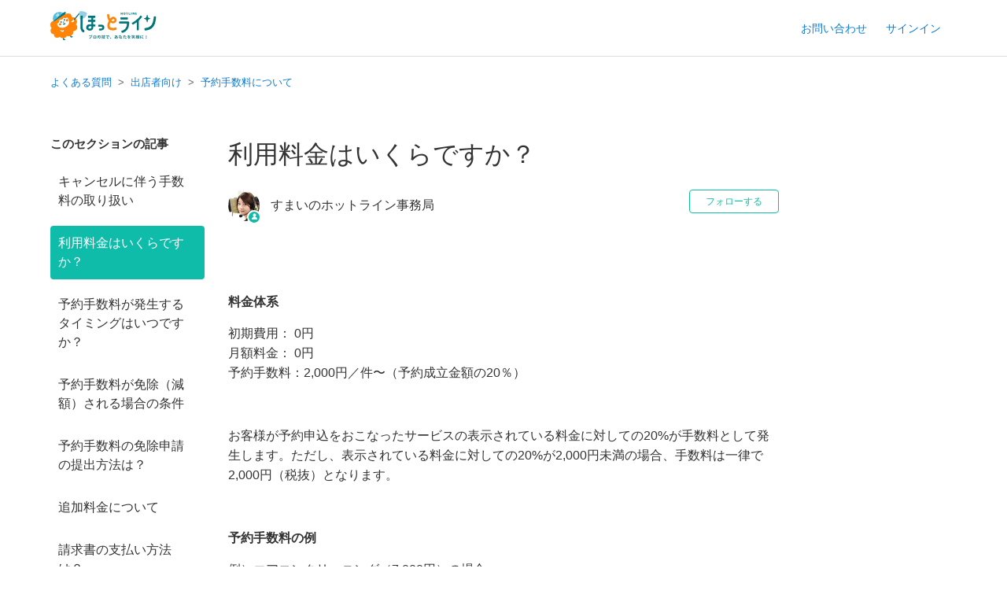

--- FILE ---
content_type: text/html; charset=utf-8
request_url: https://hotlines.zendesk.com/hc/ja/articles/115009802628-%E5%88%A9%E7%94%A8%E6%96%99%E9%87%91%E3%81%AF%E3%81%84%E3%81%8F%E3%82%89%E3%81%A7%E3%81%99%E3%81%8B
body_size: 7170
content:
<!DOCTYPE html>
<html dir="ltr" lang="ja">
<head>
  <meta charset="utf-8" />
  <!-- v26896 -->


  <title>利用料金はいくらですか？ &ndash; よくある質問</title>

  <meta name="csrf-param" content="authenticity_token">
<meta name="csrf-token" content="">

  <meta name="description" content="料金体系 初期費用： 0円月額料金： 0円予約手数料：2,000円／件〜（予約成立金額の20％）  ..." /><meta property="og:image" content="https://hotlines.zendesk.com/hc/theming_assets/01HZKQT9AHCRVYQDV51A5ZGEX4" />
<meta property="og:type" content="website" />
<meta property="og:site_name" content="よくある質問" />
<meta property="og:title" content="利用料金はいくらですか？" />
<meta property="og:description" content=" 
料金体系
初期費用： 0円月額料金： 0円予約手数料：2,000円／件〜（予約成立金額の20％）
 
お客様が予約申込をおこなったサービスの表示されている料金に対しての20%が手数料として発生します。ただし、表示されている料金に対しての20%が2,000円未満の場合、手数料は一律で2,000円（税抜）となります。
 
予約手数料の例
例）エアコンクリーニング（7,000円）の場合7,00..." />
<meta property="og:url" content="https://hotlines.zendesk.com/hc/ja/articles/115009802628" />
<link rel="canonical" href="https://hotlines.zendesk.com/hc/ja/articles/115009802628-%E5%88%A9%E7%94%A8%E6%96%99%E9%87%91%E3%81%AF%E3%81%84%E3%81%8F%E3%82%89%E3%81%A7%E3%81%99%E3%81%8B">
<link rel="alternate" hreflang="ja" href="https://hotlines.zendesk.com/hc/ja/articles/115009802628-%E5%88%A9%E7%94%A8%E6%96%99%E9%87%91%E3%81%AF%E3%81%84%E3%81%8F%E3%82%89%E3%81%A7%E3%81%99%E3%81%8B">
<link rel="alternate" hreflang="x-default" href="https://hotlines.zendesk.com/hc/ja/articles/115009802628-%E5%88%A9%E7%94%A8%E6%96%99%E9%87%91%E3%81%AF%E3%81%84%E3%81%8F%E3%82%89%E3%81%A7%E3%81%99%E3%81%8B">

  <link rel="stylesheet" href="//static.zdassets.com/hc/assets/application-f34d73e002337ab267a13449ad9d7955.css" media="all" id="stylesheet" />
    <!-- Entypo pictograms by Daniel Bruce — www.entypo.com -->
    <link rel="stylesheet" href="//static.zdassets.com/hc/assets/theming_v1_support-e05586b61178dcde2a13a3d323525a18.css" media="all" />
  <link rel="stylesheet" type="text/css" href="/hc/theming_assets/1043366/1324167/style.css?digest=36280464915993">

  <link rel="icon" type="image/x-icon" href="/hc/theming_assets/01HZKQT9G05KNZ204HFHCW29QD">

    <script src="//static.zdassets.com/hc/assets/jquery-ed472032c65bb4295993684c673d706a.js"></script>
    

  <meta content="width=device-width, initial-scale=1.0" name="viewport" />

  <script type="text/javascript" src="/hc/theming_assets/1043366/1324167/script.js?digest=36280464915993"></script>
</head>
<body class="">
  
  
  

  <header class="header">
  <div class="logo">
		<a href="https://hotlines.shop/">
      <img src="/hc/theming_assets/01HZKQT9AHCRVYQDV51A5ZGEX4" alt="すまいのほっとライン よくある質問">
    </a>
  </div>
  <div class="nav-wrapper">
    <span class="icon-menu" tabindex="0" role="button" aria-controls="user-nav" aria-expanded="false" aria-label="ナビゲーションメニュを切り替え"></span>
    <nav class="user-nav" id="user-nav">
      
      <a class="submit-a-request" href="/hc/ja/requests/new">お問い合わせ</a>
    </nav>
      <a class="login" data-auth-action="signin" role="button" rel="nofollow" title="ダイアログを表示します" href="https://hotlines.zendesk.com/access?brand_id=1324167&amp;return_to=https%3A%2F%2Fhotlines.zendesk.com%2Fhc%2Fja%2Farticles%2F115009802628-%25E5%2588%25A9%25E7%2594%25A8%25E6%2596%2599%25E9%2587%2591%25E3%2581%25AF%25E3%2581%2584%25E3%2581%258F%25E3%2582%2589%25E3%2581%25A7%25E3%2581%2599%25E3%2581%258B&amp;locale=ja">サインイン</a>

  </div>
</header>

  <main role="main">
    <div class="container-divider"></div>
<div class="container">
  <nav class="sub-nav">
    <ol class="breadcrumbs">
  
    <li title="よくある質問">
      
        <a href="/hc/ja">よくある質問</a>
      
    </li>
  
    <li title="出店者向け">
      
        <a href="/hc/ja/categories/203079207-%E5%87%BA%E5%BA%97%E8%80%85%E5%90%91%E3%81%91">出店者向け</a>
      
    </li>
  
    <li title="予約手数料について">
      
        <a href="/hc/ja/sections/204831028-%E4%BA%88%E7%B4%84%E6%89%8B%E6%95%B0%E6%96%99%E3%81%AB%E3%81%A4%E3%81%84%E3%81%A6">予約手数料について</a>
      
    </li>
  
</ol>

    <!-- <form role="search" class="search" data-search="" action="/hc/ja/search" accept-charset="UTF-8" method="get"><input type="hidden" name="utf8" value="&#x2713;" autocomplete="off" /><input type="hidden" name="category" id="category" value="203079207" autocomplete="off" />
<input type="search" name="query" id="query" placeholder="検索" aria-label="検索" /></form> -->
  </nav>

  <div class="article-container" id="article-container">
    <section class="article-sidebar">
      
        <section class="section-articles collapsible-sidebar">
        <h3 class="collapsible-sidebar-title sidenav-title">このセクションの記事</h3>
        <ul>
          
            <li>
              <a href="/hc/ja/articles/23648835669785-%E3%82%AD%E3%83%A3%E3%83%B3%E3%82%BB%E3%83%AB%E3%81%AB%E4%BC%B4%E3%81%86%E6%89%8B%E6%95%B0%E6%96%99%E3%81%AE%E5%8F%96%E3%82%8A%E6%89%B1%E3%81%84" class="sidenav-item ">キャンセルに伴う手数料の取り扱い</a>
            </li>
          
            <li>
              <a href="/hc/ja/articles/115009802628-%E5%88%A9%E7%94%A8%E6%96%99%E9%87%91%E3%81%AF%E3%81%84%E3%81%8F%E3%82%89%E3%81%A7%E3%81%99%E3%81%8B" class="sidenav-item current-article">利用料金はいくらですか？</a>
            </li>
          
            <li>
              <a href="/hc/ja/articles/115009637367-%E4%BA%88%E7%B4%84%E6%89%8B%E6%95%B0%E6%96%99%E3%81%8C%E7%99%BA%E7%94%9F%E3%81%99%E3%82%8B%E3%82%BF%E3%82%A4%E3%83%9F%E3%83%B3%E3%82%B0%E3%81%AF%E3%81%84%E3%81%A4%E3%81%A7%E3%81%99%E3%81%8B" class="sidenav-item ">予約手数料が発生するタイミングはいつですか？</a>
            </li>
          
            <li>
              <a href="/hc/ja/articles/115009807688-%E4%BA%88%E7%B4%84%E6%89%8B%E6%95%B0%E6%96%99%E3%81%8C%E5%85%8D%E9%99%A4-%E6%B8%9B%E9%A1%8D-%E3%81%95%E3%82%8C%E3%82%8B%E5%A0%B4%E5%90%88%E3%81%AE%E6%9D%A1%E4%BB%B6" class="sidenav-item ">予約手数料が免除（減額）される場合の条件</a>
            </li>
          
            <li>
              <a href="/hc/ja/articles/221917807-%E4%BA%88%E7%B4%84%E6%89%8B%E6%95%B0%E6%96%99%E3%81%AE%E5%85%8D%E9%99%A4%E7%94%B3%E8%AB%8B%E3%81%AE%E6%8F%90%E5%87%BA%E6%96%B9%E6%B3%95%E3%81%AF" class="sidenav-item ">予約手数料の免除申請の提出方法は？</a>
            </li>
          
            <li>
              <a href="/hc/ja/articles/5353343275289-%E8%BF%BD%E5%8A%A0%E6%96%99%E9%87%91%E3%81%AB%E3%81%A4%E3%81%84%E3%81%A6" class="sidenav-item ">追加料金について</a>
            </li>
          
            <li>
              <a href="/hc/ja/articles/221810348-%E8%AB%8B%E6%B1%82%E6%9B%B8%E3%81%AE%E6%94%AF%E6%89%95%E3%81%84%E6%96%B9%E6%B3%95%E3%81%AF" class="sidenav-item ">請求書の支払い方法は？</a>
            </li>
          
        </ul>
        
        </section>
      
    </section>

    <article class="article">
      <header class="article-header">
        <h1 title="利用料金はいくらですか？" class="article-title">
          利用料金はいくらですか？
          
        </h1>

        <div class="article-author">
          
            <div class="avatar article-avatar">
              
                <span class="icon-agent"></span>
              
              <img src="https://hotlines.zendesk.com/system/photos/469040727/osawa.jpg" alt="" class="user-avatar"/>
            </div>
          
          <div class="article-meta">
            
              
                すまいのホットライン事務局
              
            

            <!--
            <ul class="meta-group">
              
                <li class="meta-data"><time datetime="2022-12-02T01:49:53Z" title="2022-12-02T01:49:53Z" data-datetime="relative">2022年12月02日 01:49</time></li>
                <li class="meta-data">更新</li>
              
            </ul>
            -->
          </div>
        </div>

        
          <a class="article-subscribe" title="サインインのダイアログを表示" rel="nofollow" role="button" data-auth-action="signin" aria-selected="false" href="/hc/ja/articles/115009802628-%E5%88%A9%E7%94%A8%E6%96%99%E9%87%91%E3%81%AF%E3%81%84%E3%81%8F%E3%82%89%E3%81%A7%E3%81%99%E3%81%8B/subscription.html">フォローする</a>
        
      </header>

      <section class="article-info">
        <div class="article-content">
          <div class="article-body"><p>&nbsp;</p>
<p><span class="wysiwyg-font-size-large"><strong>料金体系</strong></span></p>
<p><span class="wysiwyg-font-size-large">初期費用： 0円</span><br><span class="wysiwyg-font-size-large">月額料金： 0円</span><br><span class="wysiwyg-font-size-large">予約手数料：2,000円／件〜（予約成立金額の20％）</span></p>
<p>&nbsp;</p>
<p><span class="wysiwyg-font-size-large">お客様が予約申込をおこなったサービスの表示されている料金に対しての20%が手数料として発生します。ただし、表示されている料金に対しての20%が2,000円未満の場合、手数料は一律で2,000円（税抜）となります。</span></p>
<p>&nbsp;</p>
<p><span class="wysiwyg-font-size-large"><strong>予約手数料の例</strong></span></p>
<p><span class="wysiwyg-font-size-large">例）エアコンクリーニング（7,000円）の場合</span><br><span class="wysiwyg-font-size-large">7,000円×20％＝1,400円</span><br><span class="wysiwyg-font-size-large">→2,000円に満たない場合、一律2,000円（税抜）／件の予約手数料</span></p>
<p><span class="wysiwyg-font-size-large">例）不用品回収（15,000円）の場合</span><br><span class="wysiwyg-font-size-large">15,000円×20％＝3,000円</span><br><span class="wysiwyg-font-size-large">→3,000円（税抜）／件の予約手数料</span></p>
<p>&nbsp;</p>
<p><span class="wysiwyg-font-size-large"><strong>予約手数料の発生条件</strong></span></p>
<p><span class="wysiwyg-font-size-large">お客様からの仮予約を受け付けて、訪問日が確定した時点で予約成立となります。</span><br><span class="wysiwyg-font-size-large">予約リクエストは、貴社の判断で予約辞退（＝予約不成立）することも可能です。</span></p>
<p><span class="wysiwyg-font-size-large">予約成立（＝手数料の発生）の選択権は常に出店者様にて判断できる仕組みのため、</span><br><span class="wysiwyg-font-size-large">冷やかし予約で手数料が発生するような事はありませんのでご安心ください。</span></p>
<p><span class="wysiwyg-font-size-large">※受注や成約ではなく、あくまでも「すまいのホットライン上でのマッチング」を予約成立としますのでご注意ください。</span></p>
<p>&nbsp;</p>
<p><strong><span class="wysiwyg-font-size-large">なぜ完全成功報酬なの？</span></strong><br><span class="wysiwyg-font-size-large">成果の見えないものに、お金を払う時代は終わりました。</span></p>
<p><span class="wysiwyg-font-size-large">初期費用や月額料金を無料にして、予約手数料のみを課金することで、<br></span><span class="wysiwyg-font-size-large">出店者様の金銭的なリスクを完全に排除した「完全成功報酬型」となっています。</span></p>
<p><span class="wysiwyg-font-size-large">初期費用・月額料金などは一切かかりません。</span><br><span class="wysiwyg-font-size-large">実際に予約が成立した場合だけ、予約手数料がかかる仕組みとなっています。</span></p>
<h4>&nbsp;</h4>
<h4><span class="wysiwyg-font-size-large">詳しくは<strong>【 <a href="https://hotlines.shop/home/lp/shop/">&nbsp;<span class="wysiwyg-underline">出店案内ページ&nbsp;</span></a> 】</strong>をご確認ください。</span></h4></div>

          <div class="article-attachments">
            <ul class="attachments">
              
            </ul>
          </div>
        </div>
      </section>

      <footer>
        <div class="article-footer">
          
            <div class="article-share">
  <ul class="share">
    <li><a href="https://www.facebook.com/share.php?title=%E5%88%A9%E7%94%A8%E6%96%99%E9%87%91%E3%81%AF%E3%81%84%E3%81%8F%E3%82%89%E3%81%A7%E3%81%99%E3%81%8B%EF%BC%9F&u=https%3A%2F%2Fhotlines.zendesk.com%2Fhc%2Fja%2Farticles%2F115009802628-%25E5%2588%25A9%25E7%2594%25A8%25E6%2596%2599%25E9%2587%2591%25E3%2581%25AF%25E3%2581%2584%25E3%2581%258F%25E3%2582%2589%25E3%2581%25A7%25E3%2581%2599%25E3%2581%258B" class="share-facebook">Facebook</a></li>
    <li><a href="https://twitter.com/share?lang=ja&text=%E5%88%A9%E7%94%A8%E6%96%99%E9%87%91%E3%81%AF%E3%81%84%E3%81%8F%E3%82%89%E3%81%A7%E3%81%99%E3%81%8B%EF%BC%9F&url=https%3A%2F%2Fhotlines.zendesk.com%2Fhc%2Fja%2Farticles%2F115009802628-%25E5%2588%25A9%25E7%2594%25A8%25E6%2596%2599%25E9%2587%2591%25E3%2581%25AF%25E3%2581%2584%25E3%2581%258F%25E3%2582%2589%25E3%2581%25A7%25E3%2581%2599%25E3%2581%258B" class="share-twitter">Twitter</a></li>
    <li><a href="https://www.linkedin.com/shareArticle?mini=true&source=%E3%81%99%E3%81%BE%E3%81%84%E3%81%AE%E3%81%BB%E3%81%A3%E3%81%A8%E3%83%A9%E3%82%A4%E3%83%B3&title=%E5%88%A9%E7%94%A8%E6%96%99%E9%87%91%E3%81%AF%E3%81%84%E3%81%8F%E3%82%89%E3%81%A7%E3%81%99%E3%81%8B%EF%BC%9F&url=https%3A%2F%2Fhotlines.zendesk.com%2Fhc%2Fja%2Farticles%2F115009802628-%25E5%2588%25A9%25E7%2594%25A8%25E6%2596%2599%25E9%2587%2591%25E3%2581%25AF%25E3%2581%2584%25E3%2581%258F%25E3%2582%2589%25E3%2581%25A7%25E3%2581%2599%25E3%2581%258B" class="share-linkedin">LinkedIn</a></li>
  </ul>

</div>
          
          <!--
          
					-->
        </div>
        
          <div class="article-votes">
            <span class="article-votes-question"><b>この記事は役に立ちましたか？</b></span>
            <div class="article-votes-controls" role='radiogroup'>
              <a class="button article-vote article-vote-up" data-auth-action="signin" aria-selected="false" role="radio" rel="nofollow" title="はい" href="https://hotlines.zendesk.com/access?brand_id=1324167&amp;return_to=https%3A%2F%2Fhotlines.zendesk.com%2Fhc%2Fja%2Farticles%2F115009802628-%25E5%2588%25A9%25E7%2594%25A8%25E6%2596%2599%25E9%2587%2591%25E3%2581%25AF%25E3%2581%2584%25E3%2581%258F%25E3%2582%2589%25E3%2581%25A7%25E3%2581%2599%25E3%2581%258B"></a>
              <a class="button article-vote article-vote-down" data-auth-action="signin" aria-selected="false" role="radio" rel="nofollow" title="いいえ" href="https://hotlines.zendesk.com/access?brand_id=1324167&amp;return_to=https%3A%2F%2Fhotlines.zendesk.com%2Fhc%2Fja%2Farticles%2F115009802628-%25E5%2588%25A9%25E7%2594%25A8%25E6%2596%2599%25E9%2587%2591%25E3%2581%25AF%25E3%2581%2584%25E3%2581%258F%25E3%2582%2589%25E3%2581%25A7%25E3%2581%2599%25E3%2581%258B"></a>
            </div>
            <small class="article-votes-count">
              <span class="article-vote-label">1人中1人がこの記事が役に立ったと言っています</span>
            </small>
            <div class="article-votes__requests">
              他にご質問がございましたら、<a href="/hc/ja/requests/new">問い合わせを送信</a>してください
            </div>
          </div>
        

        <div class="article-more-questions">
          他にご質問がございましたら、<a href="/hc/ja/requests/new">リクエストを送信</a>してください
        </div>
        <div class="article-return-to-top">
          <a href="#article-container">ページの先頭へ戻る<span class="icon-arrow-up"></span></a>
        </div>
      </footer>

      <section class="article-relatives">
        
          <div data-recent-articles></div>
        
        
          
  <section class="related-articles">
    
      <h3 class="related-articles-title">関連記事</h3>
    
    <ul>
      
        <li>
          <a href="/hc/ja/related/click?data=[base64]%3D--3640caf4e3224fa660035dd5e03b841cc885e74f" rel="nofollow">予約手数料が免除（減額）される場合の条件</a>
        </li>
      
        <li>
          <a href="/hc/ja/related/click?data=[base64]%3D%3D--e16eebebcd49f99d302f60a39f8e2e0f2f30dfbb" rel="nofollow">出店者ガイドライン（詳細）</a>
        </li>
      
        <li>
          <a href="/hc/ja/related/click?data=[base64]" rel="nofollow">追加料金について</a>
        </li>
      
        <li>
          <a href="/hc/ja/related/click?data=[base64]%3D--d3a92754f315a7722eb04ac4bea6f553a69d16b5" rel="nofollow">キャンセルに伴う手数料の取り扱い</a>
        </li>
      
        <li>
          <a href="/hc/ja/related/click?data=BAh7CjobZGVzdGluYXRpb25fYXJ0aWNsZV9pZGkE%[base64]" rel="nofollow">すまいのホットラインの利用にお金はかかりますか？</a>
        </li>
      
    </ul>
  </section>


        
      </section>
      <!--
      
		-->
    </article>
  </div>
</div>

  </main>

  <footer class="footer">
  <div class="footer-inner">
    <!--<a title="ホーム" href="/hc/ja">よくある質問</a>-->
    ほっとラインヘルプ
    <div class="footer-language-selector">
      
    </div>
  </div>
</footer>



  <!-- / -->

  
  <script src="//static.zdassets.com/hc/assets/ja.dab7145c93f6aa6cbfac.js"></script>
  

  <script type="text/javascript">
  /*

    Greetings sourcecode lurker!

    This is for internal Zendesk and legacy usage,
    we don't support or guarantee any of these values
    so please don't build stuff on top of them.

  */

  HelpCenter = {};
  HelpCenter.account = {"subdomain":"hotlines","environment":"production","name":"すまいのほっとライン"};
  HelpCenter.user = {"identifier":"da39a3ee5e6b4b0d3255bfef95601890afd80709","email":null,"name":"","role":"anonymous","avatar_url":"https://assets.zendesk.com/hc/assets/default_avatar.png","is_admin":false,"organizations":[],"groups":[]};
  HelpCenter.internal = {"asset_url":"//static.zdassets.com/hc/assets/","web_widget_asset_composer_url":"https://static.zdassets.com/ekr/snippet.js","current_session":{"locale":"ja","csrf_token":null,"shared_csrf_token":null},"usage_tracking":{"event":"article_viewed","data":"[base64]","url":"https://hotlines.zendesk.com/hc/activity"},"current_record_id":"115009802628","current_record_url":"/hc/ja/articles/115009802628-%E5%88%A9%E7%94%A8%E6%96%99%E9%87%91%E3%81%AF%E3%81%84%E3%81%8F%E3%82%89%E3%81%A7%E3%81%99%E3%81%8B","current_record_title":"利用料金はいくらですか？","current_text_direction":"ltr","current_brand_id":1324167,"current_brand_name":"すまいのほっとライン","current_brand_url":"https://hotlines.zendesk.com","current_brand_active":true,"current_path":"/hc/ja/articles/115009802628-%E5%88%A9%E7%94%A8%E6%96%99%E9%87%91%E3%81%AF%E3%81%84%E3%81%8F%E3%82%89%E3%81%A7%E3%81%99%E3%81%8B","show_autocomplete_breadcrumbs":true,"user_info_changing_enabled":false,"has_user_profiles_enabled":false,"has_end_user_attachments":true,"user_aliases_enabled":false,"has_anonymous_kb_voting":false,"has_multi_language_help_center":false,"show_at_mentions":false,"embeddables_config":{"embeddables_web_widget":true,"embeddables_help_center_auth_enabled":false,"embeddables_connect_ipms":false},"answer_bot_subdomain":"static","gather_plan_state":"subscribed","has_article_verification":false,"has_gather":true,"has_ckeditor":false,"has_community_enabled":false,"has_community_badges":false,"has_community_post_content_tagging":false,"has_gather_content_tags":false,"has_guide_content_tags":true,"has_user_segments":true,"has_answer_bot_web_form_enabled":false,"has_garden_modals":false,"theming_cookie_key":"hc-da39a3ee5e6b4b0d3255bfef95601890afd80709-2-preview","is_preview":false,"has_search_settings_in_plan":true,"theming_api_version":1,"theming_settings":{"brand_color":"rgba(15, 188, 169, 1)","brand_text_color":"#FFFFFF","text_color":"#333333","link_color":"rgba(16, 124, 213, 1)","background_color":"rgba(255, 255, 255, 1)","heading_font":"-apple-system, BlinkMacSystemFont, 'Segoe UI', Helvetica, Arial, sans-serif","text_font":"-apple-system, BlinkMacSystemFont, 'Segoe UI', Helvetica, Arial, sans-serif","logo":"/hc/theming_assets/01HZKQT9AHCRVYQDV51A5ZGEX4","favicon":"/hc/theming_assets/01HZKQT9G05KNZ204HFHCW29QD","homepage_background_image":"/hc/theming_assets/01HZKQT9QF08PTQ3P5JPZAK4R6","community_background_image":"/hc/theming_assets/01HZKQTATAY1B4FBWW34TZ27TH","community_image":"/hc/theming_assets/01HZKQTBQ48Q2H8HB6VBN11GMD","instant_search":true,"scoped_kb_search":true,"scoped_community_search":true,"show_recent_activity":false,"show_articles_in_section":true,"show_article_author":true,"show_article_comments":false,"show_follow_article":true,"show_recently_viewed_articles":true,"show_related_articles":true,"show_article_sharing":true,"show_follow_section":true,"show_follow_post":true,"show_post_sharing":true,"show_follow_topic":true},"has_pci_credit_card_custom_field":false,"help_center_restricted":false,"is_assuming_someone_else":false,"flash_messages":[],"user_photo_editing_enabled":true,"user_preferred_locale":"ja","base_locale":"ja","login_url":"https://hotlines.zendesk.com/access?brand_id=1324167\u0026return_to=https%3A%2F%2Fhotlines.zendesk.com%2Fhc%2Fja%2Farticles%2F115009802628-%25E5%2588%25A9%25E7%2594%25A8%25E6%2596%2599%25E9%2587%2591%25E3%2581%25AF%25E3%2581%2584%25E3%2581%258F%25E3%2582%2589%25E3%2581%25A7%25E3%2581%2599%25E3%2581%258B","has_alternate_templates":false,"has_custom_statuses_enabled":false,"has_hc_generative_answers_setting_enabled":true,"has_generative_search_with_zgpt_enabled":false,"has_suggested_initial_questions_enabled":false,"has_guide_service_catalog":false,"has_service_catalog_search_poc":false,"has_service_catalog_itam":false,"has_csat_reverse_2_scale_in_mobile":false,"has_knowledge_navigation":false,"has_unified_navigation":false,"has_unified_navigation_eap_access":false,"has_csat_bet365_branding":false,"version":"v26896","dev_mode":false};
</script>

  
  <script src="//static.zdassets.com/hc/assets/moment-3b62525bdab669b7b17d1a9d8b5d46b4.js"></script>
  <script src="//static.zdassets.com/hc/assets/hc_enduser-3fe137bd143765049d06e1494fc6f66f.js"></script>
  
  
</body>
</html>